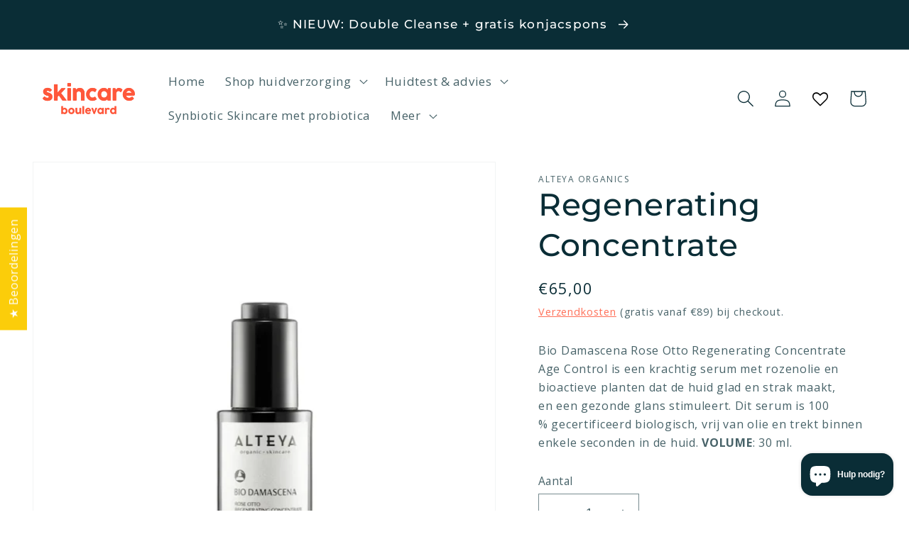

--- FILE ---
content_type: application/x-javascript
request_url: https://app.sealsubscriptions.com/shopify/public/status/shop/skincare-boulevard.myshopify.com.js?1769984729
body_size: -153
content:
var sealsubscriptions_settings_updated='1759400331c';